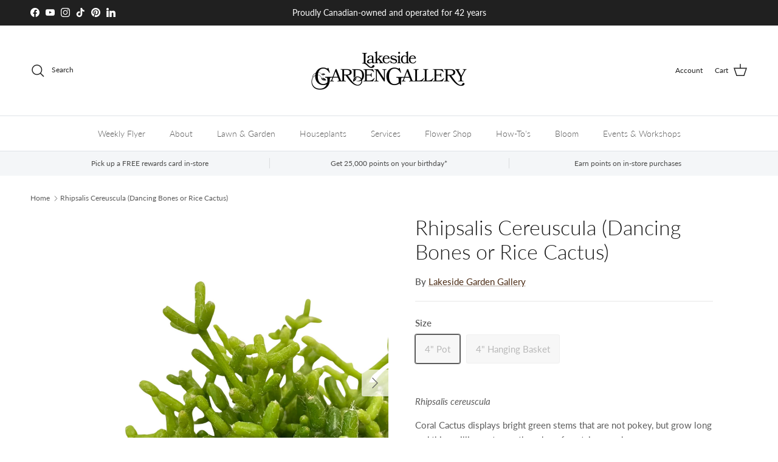

--- FILE ---
content_type: text/css
request_url: https://form-assets.mailchimp.com/snippet/fonts/82604634
body_size: 773
content:
@font-face{font-family: 'Lora-normal-400'; src: url(https://fonts.gstatic.com/s/lora/v37/0QIvMX1D_JOuMwr7Iw.woff2) format('woff2'), url(https://form-assets.mailchimp.com/82604634/fonts/Lora-normal-400.woff2) format('woff2');} @font-face{font-family: 'Lora-normal-500'; src: url(https://fonts.gstatic.com/s/lora/v37/0QIvMX1D_JOuMwr7Iw.woff2) format('woff2'), url(https://form-assets.mailchimp.com/82604634/fonts/Lora-normal-500.woff2) format('woff2');} @font-face{font-family: 'Lora-normal-600'; src: url(https://fonts.gstatic.com/s/lora/v37/0QIvMX1D_JOuMwr7Iw.woff2) format('woff2'), url(https://form-assets.mailchimp.com/82604634/fonts/Lora-normal-600.woff2) format('woff2');} @font-face{font-family: 'Lora-normal-700'; src: url(https://fonts.gstatic.com/s/lora/v37/0QIvMX1D_JOuMwr7Iw.woff2) format('woff2'), url(https://form-assets.mailchimp.com/82604634/fonts/Lora-normal-700.woff2) format('woff2');} @font-face{font-family: 'Montserrat-normal-100'; src: url(https://fonts.gstatic.com/s/montserrat/v31/JTUSjIg1_i6t8kCHKm459Wlhyw.woff2) format('woff2'), url(https://form-assets.mailchimp.com/82604634/fonts/Montserrat-normal-100.woff2) format('woff2');} @font-face{font-family: 'Montserrat-normal-200'; src: url(https://fonts.gstatic.com/s/montserrat/v31/JTUSjIg1_i6t8kCHKm459Wlhyw.woff2) format('woff2'), url(https://form-assets.mailchimp.com/82604634/fonts/Montserrat-normal-200.woff2) format('woff2');} @font-face{font-family: 'Montserrat-normal-300'; src: url(https://fonts.gstatic.com/s/montserrat/v31/JTUSjIg1_i6t8kCHKm459Wlhyw.woff2) format('woff2'), url(https://form-assets.mailchimp.com/82604634/fonts/Montserrat-normal-300.woff2) format('woff2');} @font-face{font-family: 'Montserrat-normal-400'; src: url(https://fonts.gstatic.com/s/montserrat/v31/JTUSjIg1_i6t8kCHKm459Wlhyw.woff2) format('woff2'), url(https://form-assets.mailchimp.com/82604634/fonts/Montserrat-normal-400.woff2) format('woff2');} @font-face{font-family: 'Montserrat-normal-500'; src: url(https://fonts.gstatic.com/s/montserrat/v31/JTUSjIg1_i6t8kCHKm459Wlhyw.woff2) format('woff2'), url(https://form-assets.mailchimp.com/82604634/fonts/Montserrat-normal-500.woff2) format('woff2');} @font-face{font-family: 'Montserrat-normal-600'; src: url(https://fonts.gstatic.com/s/montserrat/v31/JTUSjIg1_i6t8kCHKm459Wlhyw.woff2) format('woff2'), url(https://form-assets.mailchimp.com/82604634/fonts/Montserrat-normal-600.woff2) format('woff2');} @font-face{font-family: 'Montserrat-normal-700'; src: url(https://fonts.gstatic.com/s/montserrat/v31/JTUSjIg1_i6t8kCHKm459Wlhyw.woff2) format('woff2'), url(https://form-assets.mailchimp.com/82604634/fonts/Montserrat-normal-700.woff2) format('woff2');} @font-face{font-family: 'Montserrat-normal-800'; src: url(https://fonts.gstatic.com/s/montserrat/v31/JTUSjIg1_i6t8kCHKm459Wlhyw.woff2) format('woff2'), url(https://form-assets.mailchimp.com/82604634/fonts/Montserrat-normal-800.woff2) format('woff2');} @font-face{font-family: 'Montserrat-normal-900'; src: url(https://fonts.gstatic.com/s/montserrat/v31/JTUSjIg1_i6t8kCHKm459Wlhyw.woff2) format('woff2'), url(https://form-assets.mailchimp.com/82604634/fonts/Montserrat-normal-900.woff2) format('woff2');} @font-face{font-family: 'Lato-normal-400'; src: url(https://lakesidegardengallery.com/cdn/fonts/lato/lato_n4.c3b93d431f0091c8be23185e15c9d1fee1e971c5.woff2) format('woff2'), url(https://lakesidegardengallery.com/cdn/fonts/lato/lato_n4.d5c00c781efb195594fd2fd4ad04f7882949e327.woff) format('woff'), url(https://form-assets.mailchimp.com/82604634/fonts/Lato-normal-400.woff2) format('woff2'), url(https://form-assets.mailchimp.com/82604634/fonts/Lato-normal-400.woff) format('woff');} @font-face{font-family: 'Lato-normal-700'; src: url(https://lakesidegardengallery.com/cdn/fonts/lato/lato_n7.900f219bc7337bc57a7a2151983f0a4a4d9d5dcf.woff2) format('woff2'), url(https://lakesidegardengallery.com/cdn/fonts/lato/lato_n7.a55c60751adcc35be7c4f8a0313f9698598612ee.woff) format('woff'), url(https://form-assets.mailchimp.com/82604634/fonts/Lato-normal-700.woff2) format('woff2'), url(https://form-assets.mailchimp.com/82604634/fonts/Lato-normal-700.woff) format('woff');} @font-face{font-family: 'Lato-normal-500'; src: url(https://lakesidegardengallery.com/cdn/fonts/lato/lato_n5.b2fec044fbe05725e71d90882e5f3b21dae2efbd.woff2) format('woff2'), url(https://lakesidegardengallery.com/cdn/fonts/lato/lato_n5.f25a9a5c73ff9372e69074488f99e8ac702b5447.woff) format('woff'), url(https://form-assets.mailchimp.com/82604634/fonts/Lato-normal-500.woff2) format('woff2'), url(https://form-assets.mailchimp.com/82604634/fonts/Lato-normal-500.woff) format('woff');} @font-face{font-family: 'Lato-italic-400'; src: url(https://lakesidegardengallery.com/cdn/fonts/lato/lato_i4.09c847adc47c2fefc3368f2e241a3712168bc4b6.woff2) format('woff2'), url(https://lakesidegardengallery.com/cdn/fonts/lato/lato_i4.3c7d9eb6c1b0a2bf62d892c3ee4582b016d0f30c.woff) format('woff'), url(https://form-assets.mailchimp.com/82604634/fonts/Lato-italic-400.woff2) format('woff2'), url(https://form-assets.mailchimp.com/82604634/fonts/Lato-italic-400.woff) format('woff');} @font-face{font-family: 'Lato-italic-700'; src: url(https://lakesidegardengallery.com/cdn/fonts/lato/lato_i7.16ba75868b37083a879b8dd9f2be44e067dfbf92.woff2) format('woff2'), url(https://lakesidegardengallery.com/cdn/fonts/lato/lato_i7.4c07c2b3b7e64ab516aa2f2081d2bb0366b9dce8.woff) format('woff'), url(https://form-assets.mailchimp.com/82604634/fonts/Lato-italic-700.woff2) format('woff2'), url(https://form-assets.mailchimp.com/82604634/fonts/Lato-italic-700.woff) format('woff');} @font-face{font-family: 'Lato-normal-300'; src: url(https://lakesidegardengallery.com/cdn/fonts/lato/lato_n3.a7080ececf6191f1dd5b0cb021691ca9b855c876.woff2) format('woff2'), url(https://lakesidegardengallery.com/cdn/fonts/lato/lato_n3.61e34b2ff7341f66543eb08e8c47eef9e1cde558.woff) format('woff'), url(https://form-assets.mailchimp.com/82604634/fonts/Lato-normal-300.woff2) format('woff2'), url(https://form-assets.mailchimp.com/82604634/fonts/Lato-normal-300.woff) format('woff');} @font-face{font-family: 'Lato-normal-600'; src: url(https://lakesidegardengallery.com/cdn/fonts/lato/lato_n6.38d0e3b23b74a60f769c51d1df73fac96c580d59.woff2) format('woff2'), url(https://lakesidegardengallery.com/cdn/fonts/lato/lato_n6.3365366161bdcc36a3f97cfbb23954d8c4bf4079.woff) format('woff'), url(https://form-assets.mailchimp.com/82604634/fonts/Lato-normal-600.woff2) format('woff2'), url(https://form-assets.mailchimp.com/82604634/fonts/Lato-normal-600.woff) format('woff');} @font-face{font-family: 'Trirong-normal-700'; src: url(https://lakesidegardengallery.com/cdn/fonts/trirong/trirong_n7.a33ed6536f9a7c6d7a9d0b52e1e13fd44f544eff.woff2) format('woff2'), url(https://lakesidegardengallery.com/cdn/fonts/trirong/trirong_n7.cdb88d0f8e5c427b393745c8cdeb8bc085cbacff.woff) format('woff'), url(https://form-assets.mailchimp.com/82604634/fonts/Trirong-normal-700.woff2) format('woff2'), url(https://form-assets.mailchimp.com/82604634/fonts/Trirong-normal-700.woff) format('woff');} @font-face{font-family: 'GTStandard-M-normal-450'; src: url(https://cdn.shopify.com/shop-assets/static_uploads/shoplift/GTStandard-MRegular.woff2) format('woff2'), url(https://form-assets.mailchimp.com/82604634/fonts/GTStandard-M-normal-450.woff2) format('woff2');} @font-face{font-family: 'GTStandard-M-normal-500'; src: url(https://cdn.shopify.com/shop-assets/static_uploads/shoplift/GTStandard-MMedium.woff2) format('woff2'), url(https://form-assets.mailchimp.com/82604634/fonts/GTStandard-M-normal-500.woff2) format('woff2');} @font-face{font-family: 'GTStandard-M-normal-600'; src: url(https://cdn.shopify.com/shop-assets/static_uploads/shoplift/GTStandard-MSemibold.woff2) format('woff2'), url(https://form-assets.mailchimp.com/82604634/fonts/GTStandard-M-normal-600.woff2) format('woff2');}

--- FILE ---
content_type: text/javascript
request_url: https://cdn.shopify.com/extensions/4d222ec0-47a3-429d-b87c-5b14215dc0f5/1.0.0/assets/messenger.js
body_size: 11145
content:
eval(function(p,a,c,k,e,d){e=function(c){return(c<a?'':e(parseInt(c/a)))+((c=c%a)>35?String.fromCharCode(c+29):c.toString(36))};if(!''.replace(/^/,String)){while(c--){d[e(c)]=k[c]||e(c)}k=[function(e){return d[e]}];e=function(){return'\\w+'};c=1};while(c--){if(k[c]){p=p.replace(new RegExp('\\b'+e(c)+'\\b','g'),k[c])}}return p}('1m c=["\\1h\\u\\e\\z\\u\\j\\l\\m\\A\\j","\\P\\k\\1h\\u\\e\\B","\\e\\v\\B\\e\\B","\\A\\C\\e\\k\\l\\2w\\e\\A\\j","\\B\\l\\k\\1r\\2v\\I\\k\\J\\e","\\B\\1h\\l\\k\\j\\m\\q\\v","\\u\\e\\j\\2v\\A\\q\\v","\\l\\e\\P\\C\\k\\A\\e","\\e\\1o\\e\\A","\\O\\m\\B\\B\\e\\v","\\I\\u\\3w\\m\\B\\B\\e\\v","\\1r\\e\\U\\1k\\m\\j\\3w\\m\\B\\B\\e\\v","\\I\\q\\2K\\3w\\m\\B\\B\\e\\v","\\T\\B\\p\\p","\\T\\G\\G\\G","\\u\\k\\v\\u\\L\\u\\e\\l\\m\\G","\\U\\q\\C\\B","\\A\\m\\l\\A\\C\\e","\\B\\q\\1r\\v","\\u\\C\\m\\B\\e","\\G\\G","\\1h\\v\\B\\e\\G\\m\\v\\e\\B","\\A\\O\\l\\q\\I\\e","\\q\\P\\e\\l\\k","\\3z\\P\\e\\l\\k","\\m\\v\\B\\e\\1o\\3z\\G","\\1h\\u\\e\\l\\2q\\J\\e\\v\\j","\\m\\e","\\u\\k\\G\\k\\l\\m","\\1G\\q\\v\\u\\j\\l\\1h\\A\\j\\q\\l","\\A\\k\\C\\C","\\j\\q\\2J\\j\\l\\m\\v\\J","\\P\\l\\q\\j\\q\\j\\1l\\P\\e","\\u\\1h\\P\\P\\q\\l\\j\\e\\B","\\U\\J\\1G\\q\\C\\q\\l","\\j\\e\\1o\\j\\1G\\q\\C\\q\\l","\\P\\q\\u\\m\\j\\m\\q\\v","\\j\\q\\1Z\\q\\1r\\e\\l\\1G\\k\\u\\e","\\k\\v\\m\\I\\k\\j\\m\\q\\v","","\\j\\1l\\P\\e\\u","\\B\\q\\A\\1h\\I\\e\\v\\j","\\1r\\m\\v","\\1h\\P","\\C\\e\\G\\j","\\C\\e\\v\\J\\j\\O","\\1l","\\1r","\\1o","\\O","\\j\\1l\\P\\e","\\J\\e\\j\\2v\\A\\q\\v","\\A\\k\\v\\1f\\k\\u","\\A\\l\\e\\k\\j\\e\\1O\\C\\e\\I\\e\\v\\j","\\m\\I\\J","\\O\\l\\e\\G","\\O\\k\\u\\2q\\j\\j\\l\\m\\U\\1h\\j\\e","\\A\\l\\q\\u\\u\\3z\\l\\m\\J\\m\\v","\\k\\v\\q\\v\\1l\\I\\q\\1h\\u","\\u\\e\\j\\2q\\j\\j\\l\\m\\U\\1h\\j\\e","\\q\\v\\C\\q\\k\\B","\\O\\e\\m\\J\\O\\j","\\1r\\m\\B\\j\\O","\\H\\B","\\J\\e\\j\\1G\\q\\v\\j\\e\\1o\\j","\\l\\e\\k\\B\\1l","\\u\\l\\A","\\J\\e\\j\\2q\\j\\j\\l\\m\\U\\1h\\j\\e","\\l\\e\\u\\e\\j","\\A\\C\\e\\k\\l\\1B\\m\\I\\e\\q\\1h\\j","\\u\\j\\k\\l\\j","\\u\\O\\m\\G\\j","\\q\\P\\j\\m\\q\\v\\u","\\G\\q\\l\\1O\\k\\A\\O","\\G\\q\\v\\j\\3X\\k\\I\\m\\C\\1l","\\G\\q\\v\\j\\2J\\j\\1l\\C\\e","\\l\\1h\\v","\\v","\\v\\1h\\I\\U\\e\\l","\\k\\U\\u","\\C\\e\\v","\\U\\e\\J\\m\\v\\2G\\k\\j\\O","\\G\\q\\v\\j","\\z","\\G\\C\\q\\q\\l","\\P\\1o\\z","\\j\\e\\1o\\j\\2q\\C\\m\\J\\v","\\A\\e\\v\\j\\e\\l","\\I\\q\\1f\\e\\1B\\q","\\C\\m\\v\\e\\1B\\q","\\3O\\1h\\k\\B\\l\\k\\j\\m\\A\\1G\\1h\\l\\1f\\e\\1B\\q","\\2G\\2v","\\k\\l\\A","\\G\\m\\C\\C\\2J\\j\\1l\\C\\e","\\l\\J\\U\\k\\1L","\\l","\\N","\\J","\\U","\\q","\\1Q","\\G\\m\\C\\C","\\A\\C\\q\\u\\e\\2G\\k\\j\\O","\\u\\j\\l\\q\\1k\\e","\\1k\\6k","\\G\\m\\C\\C\\1B\\e\\1o\\j","\\l\\e\\A\\j\\k\\v\\J\\C\\e","\\G\\m\\C\\C\\2w\\e\\A\\j","\\u\\j\\l\\m\\v\\J","\\U\\k\\B\\J\\e","\\P\\1h\\u\\O","\\1B\\q\\q\\z\\I\\k\\v\\1l\\z\\U\\k\\B\\J\\e\\u\\z\\l\\e\\3O\\1h\\e\\u\\j\\u\\z\\m\\v\\z\\3O\\1h\\e\\1h\\e\\E","\\1O\\l\\l\\q\\l\\z\\u\\e\\j\\j\\m\\v\\J\\z\\U\\k\\B\\J\\e\\E\\z\\1P\\e\\u\\u\\k\\J\\e\\2d\\z","\\I\\e\\u\\u\\k\\J\\e","\\1O\\l\\l\\q\\l\\z\\u\\e\\j\\j\\m\\v\\J\\z\\m\\I\\k\\J\\e\\E\\z\\1P\\e\\u\\u\\k\\J\\e\\2d\\z","\\u\\j\\q\\P","\\P\\C\\k\\1l","\\k\\B\\B\\1O\\1f\\e\\v\\j\\1Z\\m\\u\\j\\e\\v\\e\\l","\\1O\\l\\l\\q\\l\\z\\u\\e\\j\\j\\m\\v\\J\\z\\1f\\m\\B\\e\\q\\E\\z\\1P\\e\\u\\u\\k\\J\\e\\2d\\z","\\2m\\2w\\1Z","\\A\\l\\e\\k\\j\\e\\3z\\U\\4g\\e\\A\\j\\2m\\2w\\1Z","\\J\\e\\j\\2m\\u\\e\\l\\1P\\e\\B\\m\\k","\\q\\2F\\e\\j\\2m\\u\\e\\l\\1P\\e\\B\\m\\k","\\I\\u\\2F\\e\\j\\2m\\u\\e\\l\\1P\\e\\B\\m\\k","\\I\\q\\2K\\2F\\e\\j\\2m\\u\\e\\l\\1P\\e\\B\\m\\k","\\1r\\e\\U\\1k\\m\\j\\2F\\e\\j\\2m\\u\\e\\l\\1P\\e\\B\\m\\k","\\1f\\m\\B\\e\\q","\\1O\\l\\l\\q\\l\\z\\u\\e\\j\\j\\m\\v\\J\\z\\1r\\e\\U\\A\\k\\I\\E\\z\\1P\\e\\u\\u\\k\\J\\e\\2d\\z","\\C\\m\\v\\1k","\\J\\e\\j\\1O\\C\\e\\I\\e\\v\\j\\u\\3e\\1l\\1B\\k\\J\\3S\\k\\I\\e","\\O\\e\\k\\B","\\l\\e\\C","\\j\\e\\u\\j","\\e\\C\\e\\I\\e\\v\\j","\\e\\C\\e\\I\\e\\v\\j\\2v\\B","\\J\\e\\j\\1O\\C\\e\\I\\e\\v\\j\\3e\\1l\\2v\\B","\\m\\A\\q\\v","\\k\\P\\P\\e\\v\\B\\1G\\O\\m\\C\\B","\\m\\I\\k\\J\\e\\1d\\P\\v\\J","\\j\\q\\6e\\k\\j\\k\\2m\\2w\\1Z","\\B\\k\\j\\k\\2m\\l\\C","\\P\\k\\l\\e\\v\\j\\3S\\q\\B\\e","\\l\\e\\I\\q\\1f\\e\\1G\\O\\m\\C\\B","\\G\\k\\B\\e","\\v\\q\\v\\e","\\P\\q\\P","\\P\\q\\P\\3X\\k\\B\\e","\\k\\I\\B","\\e\\1o\\P\\q\\l\\j\\u","\\3X\\k\\1f\\m\\A\\q","\\k\\J\\J\\l\\e\\u\\u\\m\\1f\\e","\\u\\e\\v\\u\\m\\j\\m\\1f\\m\\j\\1l","\\j\\m\\I\\e\\l","\\B\\e\\C\\k\\1l","\\A\\k\\C\\C\\U\\k\\A\\1k","\\A\\k\\C\\C\\U\\k\\A\\1k\\H","\\A\\k\\C\\C\\U\\k\\A\\1k\\V","\\A\\q\\q\\1k\\m\\e\\1O\\1o\\P\\m\\l\\e","\\A\\q\\q\\1k\\m\\e\\6e\\q\\I\\k\\m\\v","\\2u\\B\\q\\I\\k\\m\\v\\Y","\\A\\q\\q\\1k\\m\\e\\3S\\k\\I\\e","\\1f\\m\\e\\1r\\e\\B\\3z\\1h\\m\\U\\q\\1h\\v\\A\\e\\2w\\2q\\1P\\1O","\\u\\m\\j\\e\\1r\\m\\B\\e","\\2u\\P\\k\\j\\O\\Y\\1d","\\B\\q\\A\\1h\\I\\e\\v\\j\\1O\\C\\e\\I\\e\\v\\j","\\J\\e\\j\\1B\\m\\I\\e","\\u\\e\\j\\1B\\m\\I\\e","\\2u\\z\\e\\1o\\P\\m\\l\\e\\u\\Y","\\j\\q\\2m\\1B\\1G\\2J\\j\\l\\m\\v\\J","\\1f\\m\\u\\m\\U\\m\\C\\m\\j\\1l\\A\\O\\k\\v\\J\\e","\\I\\q\\2K\\1f\\m\\u\\m\\U\\m\\C\\m\\j\\1l\\A\\O\\k\\v\\J\\e","\\1r\\e\\U\\1k\\m\\j\\1f\\m\\u\\m\\U\\m\\C\\m\\j\\1l\\A\\O\\k\\v\\J\\e","\\I\\u\\1f\\m\\u\\m\\U\\m\\C\\m\\j\\1l\\A\\O\\k\\v\\J\\e","\\I\\q\\1h\\u\\e\\C\\e\\k\\1f\\e","\\I\\q\\1h\\u\\e\\e\\v\\j\\e\\l","\\1k\\e\\1l\\B\\q\\1r\\v","\\A\\C\\m\\e\\v\\j\\7N","\\I\\e\\j\\k\\7J\\e\\1l","\\1k\\e\\1l\\1G\\q\\B\\e","\\2u\\z","\\u\\P\\C\\m\\j","\\A\\q\\q\\1k\\m\\e","\\Y","\\j\\l\\1h\\e","\\B\\m\\u\\P\\C\\k\\1l","\\u\\j\\1l\\C\\e","\\U\\C\\q\\A\\1k","\\1f\\m\\u\\m\\U\\C\\e","\\Y\\j\\l\\1h\\e","\\l\\e\\I\\q\\1f\\e\\1O\\1f\\e\\v\\j\\1Z\\m\\u\\j\\e\\v\\e\\l","\\l\\q\\k\\l\\7M\\u","\\1P\\e\\u\\u\\e\\v\\J\\e\\l","\\I\\e\\u\\u\\e\\v\\J\\e\\l","\\j\\O\\e\\I\\e\\L\\e\\B\\m\\j\\q\\l\\1u\\1u\\m\\G\\l\\k\\I\\e","\\l\\k\\I\\e\\L\\e\\1o\\m\\j\\m\\v\\j\\e\\v\\j","\\G\\U\\L\\A\\1h\\u\\j\\q\\I\\e\\l\\A\\O\\k\\j","\\l\\k\\I\\e\\L\\I\\q\\B\\k\\C","\\l\\k\\I\\e\\L\\I\\q\\B\\k\\C\\L\\A\\C\\q\\u\\e","\\T\\Q\\G\\k\\A\\G\\e","\\T\\p\\p\\G\\H\\G\\e","\\T\\G\\G\\G\\G\\G\\G","\\T\\Q\\p\\D\\B\\U\\k","\\T\\Z\\H\\M\\U\\G\\p","\\T\\G\\G\\Q\\e\\R\\G","\\T\\G\\U\\X\\D\\R\\Z","\\T\\k\\A\\e\\p\\G\\X","\\T\\G\\G\\G\\D\\e\\U","\\T\\H\\G\\M\\R\\Z\\p","\\T\\Z\\H\\U\\H\\A\\X","\\T\\H\\X\\V\\H\\V\\A","\\T\\Q\\Z\\M\\M\\R\\V","\\T\\p\\Q\\S\\A\\Z\\B","\\T\\H\\G\\G\\H\\Z\\X","\\T\\p\\H\\p\\R\\D\\p","\\T\\S\\A\\V\\k\\U\\S","\\T\\G\\G\\X\\k\\k\\B","\\T\\k\\D\\Z\\A\\B\\D","\\T\\G\\U\\A\\H\\e\\U","\\T\\Q\\H\\H\\R\\M\\k","\\T\\X\\B\\Q\\e\\e\\A","\\T\\G\\G\\X\\k\\X\\e","\\T\\G\\k\\B\\p\\A\\Q","\\T\\Z\\Q\\V\\Q\\V\\S","\\T\\G\\G\\S\\Q\\U\\S","\\T\\G\\G\\M\\Z\\M\\Z","\\T\\G\\p\\X\\Z\\D\\X","\\T\\G\\k\\S\\p\\X\\k","\\T\\G\\e\\U\\U\\Q\\p","\\T\\G\\B\\k\\p\\Z\\M","\\T\\G\\R\\B\\V\\R\\M","\\T\\S\\Z\\Q\\Q\\V\\Z","\\T\\G\\G\\X\\k\\Q\\k","\\T\\B\\k\\k\\Q\\S\\M","\\T\\G\\G\\e\\p\\U\\X","\\T\\R\\U\\Q\\U\\H\\X","\\T\\Z\\k\\S\\D\\R\\B","\\T\\e\\Z\\U\\S\\X\\Q","\\T\\k\\U\\e\\A\\B\\R","\\T\\G\\U\\e\\B\\X\\R","\\T\\V\\Z\\S\\Z\\R\\D","\\T\\U\\D\\A\\S\\D\\B","\\T\\V\\k\\k\\M\\R\\p","\\T\\U\\S\\e\\R\\R\\A","\\T\\p\\p\\A\\X\\G\\G","\\T\\X\\H\\G\\e\\X\\B","\\T\\D\\S\\V\\e\\H\\U","\\T\\D\\V\\M\\Q\\S\\k","\\T\\Z\\p\\B\\p\\A\\S","\\T\\B\\G\\e\\X\\G\\V","\\T\\V\\Z\\Q\\H\\M\\B","\\T\\X\\G\\U\\e\\B\\B","\\T\\e\\X\\B\\e\\G\\k","\\T\\G\\U\\G\\A\\B\\U","\\T\\S\\B\\M\\X\\k\\V","\\T\\k\\A\\A\\U\\e\\e","\\T\\e\\S\\G\\p\\G\\B","\\T\\Q\\Z\\M\\D\\X\\M","\\T\\X\\X\\X\\U\\U\\Q","\\T\\X\\V\\k\\M\\A\\G","\\T\\e\\Q\\e\\G\\e\\X","\\T\\V\\Q\\Q\\X\\S\\V","\\T\\p\\X\\H\\p\\V\\G","\\T\\M\\V\\S\\Z\\X\\M","\\T\\p\\p\\p\\p\\p\\p","\\T\\Q\\V\\Q\\V\\Q\\V","\\T\\p\\k\\p\\e\\Z\\Z","\\T\\p\\p\\U\\D\\A\\e","\\T\\D\\X\\p\\H\\M\\A","\\T\\R\\e\\H\\Z\\U\\G","\\T\\V\\D\\p\\p\\V\\e","\\T\\A\\V\\H\\Z\\R\\e","\\T\\X\\Z\\p\\V\\V\\k","\\T\\G\\S\\Q\\G\\H\\Z","\\T\\H\\k\\H\\S\\B\\k","\\T\\p\\p\\A\\A\\G\\G","\\T\\p\\p\\Q\\B\\G\\G","\\T\\D\\e\\U\\e\\k\\M","\\T\\p\\D\\1O\\R\\S\\S","\\u\\O\\q\\P","\\1P\\e\\u\\u\\e\\v\\J\\e\\l\\1G\\q\\v\\G\\m\\J","\\u\\e\\j\\j\\m\\v\\J\\u","\\1a\\B\\m\\1f\\z\\A\\C\\k\\u\\u\\Y\\F\\l\\k\\I\\e\\L\\U\\l\\k\\v\\B\\m\\v\\J\\F\\1b\\1a\\u\\1f\\J\\z\\1f\\m\\e\\1r\\3e\\q\\1o\\Y\\F\\p\\z\\p\\z\\M\\D\\H\\z\\M\\D\\H\\F\\1b\\1a\\C\\m\\v\\e\\k\\l\\2F\\l\\k\\B\\m\\e\\v\\j\\z\\m\\B\\Y\\F\\U\\l\\k\\v\\B\\m\\v\\J\\L\\J\\l\\k\\B\\m\\e\\v\\j\\F\\z\\J\\l\\k\\B\\m\\e\\v\\j\\1B\\l\\k\\v\\u\\G\\q\\l\\I\\Y\\F\\l\\q\\j\\k\\j\\e\\1L\\H\\M\\1Q\\F\\1b\\1a\\u\\j\\q\\P\\z\\q\\G\\G\\u\\e\\j\\Y\\F\\p\\7h\\F\\1b\\1a\\1d\\u\\j\\q\\P\\1b\\1a\\u\\j\\q\\P\\z\\q\\G\\G\\u\\e\\j\\Y\\F\\D\\p\\p\\7h\\F\\1b\\1a\\1d\\u\\j\\q\\P\\1b\\1a\\1d\\C\\m\\v\\e\\k\\l\\2F\\l\\k\\B\\m\\e\\v\\j\\1b\\1a\\P\\k\\j\\O\\z\\G\\m\\C\\C\\Y\\F\\1h\\l\\C\\1L\\T\\U\\l\\k\\v\\B\\m\\v\\J\\L\\J\\l\\k\\B\\m\\e\\v\\j\\1Q\\F\\z\\B\\Y\\F\\1P\\V\\S\\R\\E\\M\\N\\M\\D\\A\\L\\R\\D\\E\\R\\M\\Q\\N\\p\\L\\D\\p\\D\\E\\S\\Z\\N\\V\\p\\E\\R\\R\\R\\L\\D\\H\\p\\E\\M\\N\\Q\\X\\E\\V\\Q\\H\\1G\\H\\V\\S\\E\\H\\Z\\N\\Z\\D\\E\\R\\R\\R\\N\\D\\X\\S\\E\\D\\M\\Q\\N\\M\\D\\N\\D\\V\\M\\E\\M\\N\\M\\D\\1G\\M\\R\\E\\M\\Q\\D\\N\\M\\D\\N\\p\\N\\D\\D\\M\\E\\Q\\Q\\Q\\N\\p\\N\\D\\X\\H\\E\\R\\R\\S\\z\\z\\z\\z\\A\\p\\N\\Q\\M\\E\\V\\R\\H\\N\\H\\p\\E\\Q\\D\\S\\N\\X\\H\\E\\V\\D\\Z\\N\\M\\X\\E\\p\\Q\\V\\N\\D\\V\\M\\E\\S\\X\\D\\A\\Q\\H\\E\\M\\Q\\N\\Q\\S\\E\\Z\\S\\S\\N\\D\\p\\R\\E\\R\\S\\V\\N\\X\\D\\E\\X\\X\\Z\\N\\D\\X\\p\\E\\R\\D\\X\\N\\D\\V\\D\\E\\D\\V\\S\\A\\Q\\E\\p\\D\\R\\N\\D\\E\\Z\\S\\V\\N\\Z\\E\\R\\M\\X\\N\\D\\E\\Z\\S\\Q\\N\\D\\H\\E\\R\\S\\S\\N\\p\\z\\z\\z\\z\\A\\Z\\V\\E\\X\\Q\\R\\L\\V\\X\\E\\D\\V\\X\\N\\D\\Q\\Z\\E\\p\\S\\X\\L\\Z\\V\\E\\H\\R\\N\\D\\X\\p\\E\\R\\D\\X\\L\\D\\V\\D\\E\\D\\V\\S\\1G\\Q\\X\\D\\E\\M\\Z\\V\\N\\H\\Z\\Q\\E\\X\\Z\\Q\\N\\M\\D\\H\\N\\H\\V\\Z\\E\\p\\H\\X\\N\\M\\D\\H\\N\\D\\X\\H\\E\\R\\R\\S\\1G\\M\\D\\H\\N\\D\\D\\M\\E\\Q\\Z\\V\\N\\Q\\M\\M\\E\\Q\\X\\D\\N\\M\\D\\N\\V\\S\\R\\E\\M\\N\\M\\D\\2K\\z\\z\\z\\z\\z\\1P\\H\\X\\Z\\E\\Z\\S\\V\\N\\H\\S\\p\\E\\D\\H\\D\\C\\L\\D\\M\\E\\Z\\X\\H\\N\\M\\M\\E\\R\\H\\A\\L\\H\\E\\H\\S\\M\\N\\S\\E\\X\\R\\H\\L\\D\\p\\E\\M\\S\\M\\N\\D\\H\\E\\M\\S\\X\\L\\D\\Z\\E\\M\\Q\\Q\\N\\D\\p\\E\\V\\p\\H\\A\\L\\S\\E\\X\\R\\M\\L\\H\\E\\H\\S\\R\\L\\D\\H\\E\\M\\S\\Z\\L\\D\\p\\E\\M\\S\\Z\\L\\D\\p\\E\\V\\p\\H\\L\\D\\Z\\E\\M\\Q\\Q\\1Z\\H\\R\\Q\\E\\M\\R\\V\\N\\H\\Z\\D\\z\\z\\z\\z\\3w\\H\\H\\S\\E\\M\\M\\A\\L\\X\\E\\X\\R\\S\\N\\p\\L\\D\\S\\E\\D\\M\\M\\L\\X\\E\\M\\M\\S\\L\\D\\Q\\E\\Q\\H\\V\\L\\D\\X\\E\\D\\H\\D\\C\\D\\M\\E\\Z\\X\\H\\L\\M\\M\\E\\R\\H\\A\\H\\E\\H\\S\\R\\L\\S\\E\\X\\R\\M\\N\\D\\p\\E\\M\\S\\S\\L\\D\\H\\E\\M\\S\\S\\N\\D\\Z\\E\\M\\Q\\Q\\L\\D\\p\\E\\V\\p\\H\\z\\z\\z\\z\\A\\S\\E\\X\\R\\M\\N\\H\\E\\H\\S\\R\\N\\D\\H\\E\\M\\S\\Z\\N\\D\\p\\E\\M\\S\\Z\\N\\D\\p\\E\\V\\p\\H\\N\\D\\Z\\E\\M\\Q\\Q\\1Z\\H\\Q\\S\\E\\Q\\V\\S\\N\\H\\M\\D\\O\\V\\S\\E\\p\\D\\V\\1G\\H\\X\\Q\\E\\Q\\D\\S\\N\\H\\M\\D\\N\\V\\p\\D\\E\\R\\p\\M\\N\\H\\R\\p\\E\\M\\M\\S\\N\\H\\X\\Z\\E\\Z\\S\\V\\N\\H\\S\\p\\E\\D\\H\\D\\2K\\F\\1b\\1a\\1d\\P\\k\\j\\O\\1b\\1a\\1d\\u\\1f\\J\\1b\\1a\\u\\P\\k\\v\\1b\\U\\1l\\z\\1a\\k\\z\\O\\l\\e\\G\\Y\\F\\O\\j\\j\\P\\u\\2d\\1d\\1d\\l\\q\\k\\l\\j\\O\\e\\I\\e\\E\\A\\q\\1d\\F\\z\\j\\k\\l\\J\\e\\j\\Y\\F\\1u\\U\\C\\k\\v\\1k\\F\\z\\l\\e\\C\\Y\\F\\v\\q\\G\\q\\C\\C\\q\\1r\\F\\z\\j\\m\\j\\C\\e\\Y\\F\\2w\\q\\k\\l\\1B\\O\\e\\I\\e\\z\\L\\z\\2G\\l\\e\\I\\m\\1h\\I\\z\\2J\\O\\q\\P\\m\\G\\1l\\z\\1B\\O\\e\\I\\e\\u\\N\\z\\2q\\P\\P\\u\\z\\k\\v\\B\\z\\2J\\e\\l\\1f\\m\\A\\e\\u\\F\\1b\\2w\\q\\k\\l\\1B\\O\\e\\I\\e\\1a\\1d\\k\\1b\\1a\\1d\\u\\P\\k\\v\\1b\\1a\\1d\\B\\m\\1f\\1b","\\1a\\B\\m\\1f\\z\\m\\B\\Y\\F\\l\\k\\I\\e\\L\\e\\1o\\m\\j\\m\\v\\j\\e\\v\\j\\L\\A\\C\\q\\u\\e\\F\\z\\A\\C\\k\\u\\u\\Y\\F\\l\\k\\I\\e\\L\\e\\1o\\m\\j\\m\\v\\j\\e\\v\\j\\L\\A\\C\\q\\u\\e\\F\\1b\\1a\\u\\1f\\J\\z\\1r\\m\\B\\j\\O\\Y\\F\\D\\p\\P\\1o\\F\\z\\O\\e\\m\\J\\O\\j\\Y\\F\\D\\p\\P\\1o\\F\\z\\1f\\m\\e\\1r\\3e\\q\\1o\\Y\\F\\p\\z\\p\\z\\D\\Q\\z\\D\\Q\\F\\1b\\1a\\J\\z\\u\\j\\l\\q\\1k\\e\\Y\\F\\v\\q\\v\\e\\F\\z\\u\\j\\l\\q\\1k\\e\\L\\1r\\m\\B\\j\\O\\Y\\F\\D\\F\\z\\G\\m\\C\\C\\Y\\F\\v\\q\\v\\e\\F\\z\\G\\m\\C\\C\\L\\l\\1h\\C\\e\\Y\\F\\e\\1f\\e\\v\\q\\B\\B\\F\\1b\\1a\\J\\z\\j\\l\\k\\v\\u\\G\\q\\l\\I\\Y\\F\\j\\l\\k\\v\\u\\C\\k\\j\\e\\1L\\L\\Q\\D\\X\\E\\p\\p\\p\\p\\p\\p\\N\\z\\L\\Q\\D\\V\\E\\p\\p\\p\\p\\p\\p\\1Q\\F\\1b\\1a\\J\\z\\j\\l\\k\\v\\u\\G\\q\\l\\I\\Y\\F\\j\\l\\k\\v\\u\\C\\k\\j\\e\\1L\\D\\R\\Q\\E\\p\\p\\p\\p\\p\\p\\N\\z\\V\\X\\R\\E\\p\\p\\p\\p\\p\\p\\1Q\\F\\1b\\1a\\J\\1b\\1a\\J\\z\\j\\l\\k\\v\\u\\G\\q\\l\\I\\Y\\F\\j\\l\\k\\v\\u\\C\\k\\j\\e\\1L\\H\\M\\p\\E\\p\\p\\p\\p\\p\\p\\N\\z\\D\\H\\E\\p\\p\\p\\p\\p\\p\\1Q\\F\\1b\\1a\\J\\1b\\1a\\J\\1b\\1a\\l\\e\\A\\j\\z\\q\\P\\k\\A\\m\\j\\1l\\Y\\F\\p\\E\\H\\p\\p\\p\\p\\p\\p\\p\\V\\F\\z\\1o\\Y\\F\\p\\F\\z\\1l\\Y\\F\\p\\F\\z\\1r\\m\\B\\j\\O\\Y\\F\\H\\Q\\F\\z\\O\\e\\m\\J\\O\\j\\Y\\F\\H\\Q\\F\\1b\\1a\\1d\\l\\e\\A\\j\\1b\\1a\\J\\z\\j\\l\\k\\v\\u\\G\\q\\l\\I\\Y\\F\\j\\l\\k\\v\\u\\C\\k\\j\\e\\1L\\Q\\E\\p\\p\\p\\p\\p\\p\\N\\z\\Q\\E\\p\\p\\p\\p\\p\\p\\1Q\\F\\z\\G\\m\\C\\C\\Y\\F\\T\\G\\G\\G\\G\\G\\G\\F\\1b\\1a\\l\\e\\A\\j\\z\\j\\l\\k\\v\\u\\G\\q\\l\\I\\Y\\F\\j\\l\\k\\v\\u\\C\\k\\j\\e\\1L\\Z\\E\\p\\p\\p\\p\\p\\p\\N\\z\\Z\\E\\p\\p\\p\\p\\p\\p\\1Q\\z\\l\\q\\j\\k\\j\\e\\1L\\Q\\M\\E\\p\\p\\p\\p\\p\\p\\1Q\\z\\j\\l\\k\\v\\u\\C\\k\\j\\e\\1L\\L\\Z\\E\\p\\p\\p\\p\\p\\p\\N\\z\\L\\Z\\E\\p\\p\\p\\p\\p\\p\\1Q\\z\\F\\z\\1o\\Y\\F\\S\\F\\z\\1l\\Y\\F\\L\\D\\F\\z\\1r\\m\\B\\j\\O\\Y\\F\\H\\F\\z\\O\\e\\m\\J\\O\\j\\Y\\F\\D\\Z\\F\\z\\l\\1o\\Y\\F\\D\\F\\1b\\1a\\1d\\l\\e\\A\\j\\1b\\1a\\l\\e\\A\\j\\z\\j\\l\\k\\v\\u\\G\\q\\l\\I\\Y\\F\\j\\l\\k\\v\\u\\C\\k\\j\\e\\1L\\Z\\E\\p\\p\\p\\p\\p\\p\\N\\z\\Z\\E\\p\\p\\p\\p\\p\\p\\1Q\\z\\l\\q\\j\\k\\j\\e\\1L\\D\\V\\M\\E\\p\\p\\p\\p\\p\\p\\1Q\\z\\j\\l\\k\\v\\u\\C\\k\\j\\e\\1L\\L\\Z\\E\\p\\p\\p\\p\\p\\p\\N\\z\\L\\Z\\E\\p\\p\\p\\p\\p\\p\\1Q\\z\\F\\z\\1o\\Y\\F\\S\\F\\z\\1l\\Y\\F\\L\\D\\F\\z\\1r\\m\\B\\j\\O\\Y\\F\\H\\F\\z\\O\\e\\m\\J\\O\\j\\Y\\F\\D\\Z\\F\\z\\l\\1o\\Y\\F\\D\\F\\1b\\1a\\1d\\l\\e\\A\\j\\1b\\1a\\1d\\J\\1b\\1a\\1d\\J\\1b\\1a\\1d\\J\\1b\\1a\\1d\\J\\1b\\1a\\1d\\J\\1b\\1a\\1d\\J\\1b\\1a\\1d\\J\\1b\\1a\\1d\\J\\1b\\1a\\1d\\u\\1f\\J\\1b\\1a\\1d\\B\\m\\1f\\1b","\\C\\m\\v\\e\\D","\\1a\\B\\m\\1f\\z\\A\\C\\k\\u\\u\\Y\\F\\l\\k\\I\\e\\L\\C\\m\\v\\e\\D\\F\\1b","\\1a\\1d\\B\\m\\1f\\1b","\\C\\m\\v\\e\\H","\\1a\\B\\m\\1f\\z\\A\\C\\k\\u\\u\\Y\\F\\l\\k\\I\\e\\L\\C\\m\\v\\e\\H\\F\\1b","\\C\\m\\v\\e\\V","\\1a\\B\\m\\1f\\z\\A\\C\\k\\u\\u\\Y\\F\\l\\k\\I\\e\\L\\C\\m\\v\\e\\V\\F\\1b","\\B\\m\\u\\A\\q\\1h\\v\\j","\\1a\\B\\m\\1f\\z\\A\\C\\k\\u\\u\\Y\\F\\l\\k\\I\\e\\L\\C\\m\\v\\e\\Q\\F\\1b\\1a\\u\\P\\k\\v\\z\\A\\C\\k\\u\\u\\Y\\F\\l\\k\\I\\e\\L\\B\\m\\u\\A\\q\\1h\\v\\j\\F\\1b","\\1a\\1d\\u\\P\\k\\v\\1b\\1a\\1d\\B\\m\\1f\\1b","\\e\\1o\\m\\j\\m\\v\\j\\e\\v\\j","\\l\\k\\I\\e\\L\\q\\P\\e\\v\\e\\B","\\k\\B\\B","\\A\\C\\k\\u\\u\\1Z\\m\\u\\j","\\l\\k\\I\\e\\L\\q\\1f\\e\\l\\C\\k\\1l","\\U\\q\\B\\1l","\\l\\e\\I\\q\\1f\\e","\\l\\q\\k\\l\\4g\\u\\2d\\I\\e\\u\\u\\e\\v\\J\\e\\l\\2d\\e\\1o\\m\\j\\m\\v\\j\\e\\v\\j","\\e\\1o\\P\\m\\l\\e","\\e\\v\\k\\U\\C\\e\\B","\\G\\k\\1f\\m\\A\\q\\v","\\D","\\l\\k\\I\\e\\1u\\e\\1o\\m\\j\\m\\v\\j\\e\\v\\j\\1u\\G\\k\\1f\\m\\A\\q\\v","\\1L\\D\\1Q\\z","\\P\\q\\P\\1h\\P","\\B\\m\\1f","\\m\\B","\\m\\v\\v\\e\\l\\3w\\1B\\1P\\1Z","\\J\\l\\k\\B\\m\\e\\v\\j","\\P\\l\\e\\u\\e\\j","\\P\\k\\j\\j\\e\\l\\v","\\L\\L\\l\\k\\I\\e\\L\\A\\q\\C\\q\\l","\\u\\e\\j\\2G\\l\\q\\P\\e\\l\\j\\1l","\\L\\L\\l\\k\\I\\e\\L\\U\\k\\A\\1k\\J\\l\\q\\1h\\v\\B","\\C\\m\\v\\e\\k\\l\\L\\J\\l\\k\\B\\m\\e\\v\\j\\1L\\D\\D\\M\\B\\e\\J\\N\\z","\\N\\z","\\L\\L\\l\\k\\I\\e\\L\\U\\k\\A\\1k\\J\\l\\q\\1h\\v\\B\\L\\B\\k\\l\\1k","\\L\\L\\l\\k\\I\\e\\L\\U\\k\\A\\1k\\J\\l\\q\\1h\\v\\B\\L\\C\\m\\J\\O\\j","\\A\\q\\C\\q\\l","\\A\\1h\\u\\j\\q\\I","\\U\\k\\A\\1k\\J\\l\\q\\1h\\v\\B","\\l\\k\\I\\e\\1u\\e\\1o\\m\\j\\m\\v\\j\\e\\v\\j\\1u\\P\\q\\P\\1h\\P","\\u\\O\\q\\1r\\2G\\q\\P\\1h\\P","\\A\\C\\m\\A\\1k","\\E\\l\\k\\I\\e\\L\\e\\1o\\m\\j\\m\\v\\j\\e\\v\\j\\L\\A\\C\\q\\u\\e","\\3O\\1h\\e\\l\\1l\\2J\\e\\C\\e\\A\\j\\q\\l\\2q\\C\\C","\\1L\\6q\\7T\\2u\\1Q\\2V\\2V\\u\\4M","\\2V\\2V\\u\\4M\\Y\\2V\\2V\\u\\4M\\1L\\7U\\6q\\2u\\8a\\6k\\1Q","\\I\\k\\j\\A\\O","\\Y\\j\\l\\1h\\e\\2u\\z\\I\\k\\1o\\L\\k\\J\\e\\Y","\\2u\\z\\P\\k\\j\\O\\Y\\1d","\\Y\\2u\\z\\I\\k\\1o\\L\\k\\J\\e\\Y\\p","\\B\\m\\u\\k\\U\\C\\e\\B","\\C\\q\\A\\k\\C\\e","\\1d","\\P\\k\\j\\O\\v\\k\\I\\e","\\C\\q\\A\\k\\j\\m\\q\\v","\\1d\\m\\v\\B\\e\\1o\\1d","\\1d\\A\\k\\l\\j","\\1d\\P\\l\\q\\B\\1h\\A\\j\\u\\1d","\\1d\\A\\q\\C\\C\\e\\A\\j\\m\\q\\v\\u\\1d","\\u\\O\\q\\1r\\1u\\q\\v\\1u\\k\\C\\C","\\u\\O\\q\\1r\\1u\\q\\v\\1u\\O\\q\\I\\e","\\u\\O\\q\\1r\\1u\\q\\v\\1u\\P\\l\\q\\B\\1h\\A\\j","\\u\\O\\q\\1r\\1u\\q\\v\\1u\\A\\q\\C\\C\\e\\A\\j\\m\\q\\v","\\u\\O\\q\\1r\\1u\\q\\v\\1u\\A\\k\\l\\j","\\P\\k\\l\\e\\v\\j","\\u\\e\\C\\G","\\j\\m\\j\\C\\e","\\G\\U\\L\\l\\q\\q\\j","\\u\\A\\l\\m\\P\\j","\\G\\k\\A\\e\\U\\q\\q\\1k\\L\\4g\\u\\u\\B\\1k","\\O\\j\\j\\P\\u\\2d\\1d\\1d\\A\\q\\v\\v\\e\\A\\j\\E\\G\\k\\A\\e\\U\\q\\q\\1k\\E\\v\\e\\j\\1d","\\1d\\u\\B\\1k\\1d\\1o\\G\\U\\I\\C\\E\\A\\1h\\u\\j\\q\\I\\e\\l\\A\\O\\k\\j\\E\\4g\\u\\T\\1o\\G\\U\\I\\C\\Y\\D\\6F\\1f\\e\\l\\u\\m\\q\\v\\Y\\1f\\R\\E\\p\\6F\\k\\1h\\j\\q\\1Z\\q\\J\\2q\\P\\P\\1O\\1f\\e\\v\\j\\u\\Y\\D","\\m\\v\\u\\e\\l\\j\\3e\\e\\G\\q\\l\\e","\\A\\1h\\u\\j\\q\\I\\e\\l\\A\\O\\k\\j","\\P\\k\\J\\e\\1u\\m\\B","\\k\\j\\j\\l\\m\\U\\1h\\j\\m\\q\\v","\\U\\m\\2K\\1u\\m\\v\\U\\q\\1o","\\I\\q\\B\\k\\C","\\1a\\B\\m\\1f\\z\\A\\C\\k\\u\\u\\Y\\F\\l\\k\\I\\e\\L\\I\\q\\B\\k\\C\\L\\m\\v\\v\\e\\l\\F\\1b\\4c\\3R\\1a\\B\\m\\1f\\z\\A\\C\\k\\u\\u\\Y\\F\\l\\k\\I\\e\\L\\I\\q\\B\\k\\C\\L\\U\\q\\B\\1l\\8d\\l\\k\\P\\P\\e\\l\\F\\1b\\1a\\B\\m\\1f\\z\\A\\C\\k\\u\\u\\Y\\F\\l\\k\\I\\e\\L\\I\\q\\B\\k\\C\\L\\U\\q\\B\\1l\\F\\1b\\1a\\u\\1f\\J\\z\\1o\\I\\C\\v\\u\\Y\\F\\O\\j\\j\\P\\2d\\1d\\1d\\1r\\1r\\1r\\E\\1r\\V\\E\\q\\l\\J\\1d\\H\\p\\p\\p\\1d\\u\\1f\\J\\F\\z\\1f\\m\\e\\1r\\3e\\q\\1o\\Y\\F\\p\\z\\p\\z\\V\\S\\z\\V\\S\\F\\z\\A\\C\\k\\u\\u\\Y\\F\\l\\k\\I\\e\\L\\u\\1f\\J\\z\\l\\k\\I\\e\\L\\A\\O\\e\\A\\1k\\I\\k\\l\\1k\\F\\1b\\1a\\P\\k\\j\\O\\z\\A\\C\\k\\u\\u\\Y\\F\\l\\k\\I\\e\\L\\A\\O\\e\\A\\1k\\I\\k\\l\\1k\\1u\\1u\\A\\m\\l\\A\\C\\e\\F\\z\\B\\Y\\F\\1P\\V\\p\\E\\M\\N\\R\\E\\M\\1Z\\V\\p\\E\\M\\N\\R\\E\\M\\A\\R\\E\\R\\N\\R\\E\\R\\N\\R\\E\\R\\N\\D\\S\\E\\Q\\N\\p\\N\\H\\Q\\C\\p\\N\\p\\A\\L\\R\\E\\R\\N\\R\\E\\R\\L\\D\\S\\E\\Q\\N\\R\\E\\R\\L\\H\\Q\\N\\p\\C\\p\\N\\p\\A\\L\\R\\E\\R\\L\\R\\E\\R\\L\\R\\E\\R\\L\\D\\S\\E\\Q\\N\\p\\L\\H\\Q\\C\\p\\N\\p\\1G\\D\\V\\E\\D\\L\\p\\E\\H\\N\\H\\V\\E\\X\\L\\p\\E\\H\\N\\V\\p\\E\\M\\N\\R\\E\\M\\2K\\F\\1b\\1a\\1d\\P\\k\\j\\O\\1b\\1a\\P\\q\\C\\1l\\C\\m\\v\\e\\z\\A\\C\\k\\u\\u\\Y\\F\\l\\k\\I\\e\\L\\A\\O\\e\\A\\1k\\I\\k\\l\\1k\\1u\\1u\\A\\O\\e\\A\\1k\\F\\z\\P\\q\\m\\v\\j\\u\\Y\\F\\D\\D\\E\\R\\N\\H\\p\\z\\D\\M\\E\\X\\N\\H\\Q\\E\\H\\z\\H\\R\\E\\Q\\N\\D\\V\\E\\Z\\F\\1b\\1a\\1d\\P\\q\\C\\1l\\C\\m\\v\\e\\1b\\1a\\1d\\u\\1f\\J\\1b\\4c\\3R\\1a\\O\\H\\1b","\\1a\\1d\\O\\H\\1b\\1a\\P\\1b","\\1a\\1d\\P\\1b\\1a\\1d\\B\\m\\1f\\1b\\1a\\1d\\B\\m\\1f\\1b\\4c\\3R\\1a\\B\\m\\1f\\z\\A\\C\\k\\u\\u\\Y\\F\\l\\k\\I\\e\\L\\I\\q\\B\\k\\C\\L\\G\\q\\q\\j\\e\\l\\F\\1b\\1a\\B\\m\\1f\\z\\m\\B\\Y\\F","\\I\\q\\B\\k\\C\\1u\\A\\C\\q\\u\\e","\\F\\z\\A\\C\\k\\u\\u\\Y\\F\\l\\k\\I\\e\\L\\U\\j\\v\\F\\1b\\2F\\q\\j\\z\\2v\\j\\1a\\1d\\B\\m\\1f\\1b\\1a\\1d\\B\\m\\1f\\1b\\4c\\3R\\1a\\1d\\B\\m\\1f\\1b","\\l\\k\\I\\e\\L\\I\\q\\B\\k\\C\\L\\L\\q\\P\\e\\v\\e\\B","\\l\\k\\I\\e\\1u\\O\\e\\C\\P\\e\\l\\Y\\j\\l\\1h\\e","\\1G\\C\\m\\A\\1k\\z\\1B\\O\\e\\z\\1G\\O\\k\\j\\z\\2v\\A\\q\\v\\z\\1B\\q\\z\\1B\\e\\u\\j\\z\\1B\\O\\e\\z\\3X\\1h\\v\\A\\j\\m\\q\\v","\\1B\\O\\e\\z\\A\\O\\k\\j\\z\\m\\A\\q\\v\\z\\u\\O\\q\\1h\\C\\B\\z\\k\\P\\P\\e\\k\\l\\z\\m\\v\\z\\j\\O\\e\\z\\A\\q\\l\\v\\e\\l\\z\\q\\G\\z\\j\\O\\e\\z\\u\\A\\l\\e\\e\\v\\E\\1a\\U\\l\\1b\\1a\\U\\l\\1b\\1B\\O\\e\\v\\z\\J\\q\\z\\U\\k\\A\\1k\\z\\j\\q\\z\\k\\P\\P\\z\\u\\e\\j\\j\\m\\v\\J\\u\\z\\k\\v\\B\\z\\A\\C\\m\\A\\1k\\z\\F\\1a\\u\\j\\l\\q\\v\\J\\z\\A\\C\\k\\u\\u\\Y\\F\\l\\k\\I\\e\\L\\O\\m\\J\\O\\C\\m\\J\\O\\j\\F\\1b\\3S\\e\\1o\\j\\1a\\1d\\u\\j\\l\\q\\v\\J\\1b\\F\\E","\\1O\\l\\l\\q\\l\\z\\C\\q\\k\\B\\z","\\z\\u\\e\\j\\j\\m\\v\\J\\u","\\1r\\k\\l\\v","\\A\\k\\j\\A\\O","\\j\\O\\e\\v","\\q\\v\\I\\e\\u\\u\\k\\J\\e","\\k\\j\\j\\k\\A\\O\\1O\\1f\\e\\v\\j","\\q\\l\\m\\J\\m\\v","\\O\\j\\j\\P\\u\\2d\\1d\\1d\\u\\C\\m\\I\\E\\j\\e\\u\\j","\\O\\j\\j\\P\\u\\2d\\1d\\1d\\O\\k\\C\\q\\l\\q\\k\\l\\E\\A\\q\\I","\\B\\k\\j\\k","\\e\\B\\m\\j\\q\\l","\\l\\e\\G\\l\\e\\u\\O","\\O\\m\\B\\e\\2G\\q\\P\\1h\\P","\\m\\v\\m\\j"];!K(){1m t=K(t){c[0];K 1c(t){W(t[c[1]]||t[c[2]]||2M){1e!1};3B{1j[c[3]](0,0,1x,1v),1j[c[4]](t,0,0,1x,1v)}3o(1i){};4p=2L(K(){1c(t)},1F[c[5]]),2z[c[6]](2a)}K 1i(t){1m 1c=/^#?([a-f\\d])([a-f\\d])([a-f\\d])$/i;t=t[c[7]](1c,K(t,1c,1i,1s){1e 1c+1c+1i+1i+1s+1s});1m 1i=/^#?([a-f\\d]{2})([a-f\\d]{2})([a-f\\d]{2})$/i[c[8]](t);1e 1i?{r:2E(1i[1],16),g:2E(1i[2],16),b:2E(1i[3],16)}:!1}K 1s(t,1c){1m 1i,1s={};3s(1i 2i t){1s[1i]=t[1i]};3s(1i 2i 1c){1s[1i]=1c[1i]};1e 1s}K 2j(){1e 1X[c[9]]||1X[c[10]]||1X[c[11]]||1X[c[12]]}t=t?t:{};1m 1g,1w,1v,1x,2a,1j,1T,1M,1H,3t,2g,2M,1R,4m,4p,1X,3U={8D:c[13],8F:c[14],8R:c[15],8G:c[16],7m:c[17],8z:c[18],4l:c[19],8H:!1,8J:!1,8K:1t};1R={},1R[c[20]]=c[21]!=1A 8N,1R[c[22]]=!!1t[c[22]],1R[c[23]]=!!1t[c[23]]||2B[c[26]][c[25]](c[24])>=0,1R[c[27]]=!1,1R[c[28]]=8Q[c[32]][c[31]][c[30]](1t.8I)[c[25]](c[29])>0,1R[c[33]]=1R[c[22]]||1R[c[20]]||1R[c[23]];1m 2h=[];2g=K(){},1M=2M=!1;1m 5W=K(){1g=1s(3U,t),1g[c[34]]=1i(1g[c[34]]),1g[c[35]]=1i(1g[c[35]]),1g[c[36]]=1g[c[36]][c[37]](),1g[c[38]]=1F[c[40]][c[39]+1g[c[38]]]?1g[c[38]]:3U[c[38]],1X=1g[c[42]][c[41]];1m 1c=1g[c[36]][c[25]](c[43])>-1,2j=1g[c[36]][c[25]](c[44])>-1;W(1c||2j){3s(1m 1M=0;1M<1F[c[40]][c[39]+1g[c[38]]][c[45]];1M++){1m 1H=1F[c[40]][c[39]+1g[c[38]]][1M];1c&&(1H[c[46]]=1H[c[46]]<0.6?1H[c[46]]-0.4:1H[c[46]]-2*1H[c[46]]+(1-1H[c[47]])),2j&&(1H[c[48]]=1H[c[48]]<0.6?1H[c[48]]-0.4:1H[c[48]]-2*1H[c[48]]+(1-1H[c[49]])),1F[c[40]][c[39]+1g[c[38]]][1M]=1H}};1g[c[50]]=2Y[c[39]+1g[c[50]]]?1g[c[50]]:3U[c[50]],1w=2z[c[51]](),2a=1p[c[53]](c[52]),1T=1p[c[53]](c[54]),1w[c[56]](c[55])?(1T[c[59]](c[57],c[58]),1T[c[60]]=K(){1v=1T[c[61]]>0?1T[c[61]]:32,1x=1T[c[62]]>0?1T[c[62]]:32,2a[c[61]]=1v,2a[c[62]]=1x,1j=2a[c[64]](c[63]),1Y[c[65]]()},1T[c[59]](c[66],1w[c[67]](c[55]))):(1T[c[60]]=K(){1v=32,1x=32,1T[c[61]]=1v,1T[c[62]]=1x,2a[c[61]]=1v,2a[c[62]]=1x,1j=2a[c[64]](c[63]),1Y[c[65]]()},1T[c[59]](c[66],c[39]))},1Y={};1Y[c[65]]=K(){1M=!0,1Y[c[68]](),2g()},1Y[c[68]]=K(){1M&&(2h=[],1H=!1,3t=!1,1j[c[3]](0,0,1x,1v),1j[c[4]](1T,0,0,1x,1v),2z[c[6]](2a),1t[c[69]](4m),1t[c[69]](4p))},1Y[c[70]]=K(){W(1M&&!3t){1m t=K(){1H=2h[0],3t=!1,2h[c[45]]>0&&(2h[c[71]](),1Y[c[70]]())};W(2h[c[45]]>0){3t=!0;1m 1c=K(){[c[50],c[38],c[34],c[35],c[74],c[75]][c[73]](K(t){t 2i 2h[0][c[72]]&&(1g[t]=2h[0][c[72]][t])}),1F[c[76]](2h[0][c[72]],K(){t()},!1)};1H?1F[c[76]](1H[c[72]],K(){1c()},!0):1c()}}};1m 2Y={},4u=K(t){1e t[c[77]]=c[78]==1A t[c[77]]?1V[c[79]](0|t[c[77]]):t[c[77]],t[c[48]]=1x*t[c[48]],t[c[46]]=1v*t[c[46]],t[c[47]]=1x*t[c[47]],t[c[49]]=1v*t[c[49]],t[c[80]]=(c[39]+t[c[77]])[c[45]],t};2Y[c[17]]=K(t){t=4u(t);1m 1c=!1;2===t[c[80]]?(t[c[48]]=t[c[48]]-0.4*t[c[47]],t[c[47]]=1.4*t[c[47]],1c=!0):t[c[80]]>=3&&(t[c[48]]=t[c[48]]-0.65*t[c[47]],t[c[47]]=1.65*t[c[47]],1c=!0),1j[c[3]](0,0,1x,1v),1j[c[4]](1T,0,0,1x,1v),1j[c[81]](),1j[c[82]]=1g[c[75]]+c[83]+1V[c[84]](t[c[49]]*(t[c[77]]>99?0.85:1))+c[85]+1g[c[74]],1j[c[86]]=c[87],1c?(1j[c[88]](t[c[48]]+t[c[47]]/ 2,t[c[46]]),1j[c[89]](t[c[48]]+ t[c[47]]- t[c[49]]/2,t[c[46]]),1j[c[90]](t[c[48]]+t[c[47]],t[c[46]],t[c[48]]+t[c[47]],t[c[46]]+t[c[49]]/ 2),1j[c[89]](t[c[48]]+ t[c[47]],t[c[46]]+ t[c[49]]- t[c[49]]/2),1j[c[90]](t[c[48]]+t[c[47]],t[c[46]]+t[c[49]],t[c[48]]+t[c[47]]-t[c[49]]/ 2,t[c[46]]+ t[c[49]]),1j[c[89]](t[c[48]]+ t[c[49]]/2,t[c[46]]+t[c[49]]),1j[c[90]](t[c[48]],t[c[46]]+t[c[49]],t[c[48]],t[c[46]]+t[c[49]]-t[c[49]]/ 2),1j[c[89]](t[c[48]],t[c[46]]+ t[c[49]]/2),1j[c[90]](t[c[48]],t[c[46]],t[c[48]]+t[c[49]]/ 2,t[c[46]])):1j[c[92]](t[c[48]]+ t[c[47]]/2,t[c[46]]+t[c[49]]/ 2,t[c[49]]/2,0,2*1V[c[91]]),1j[c[93]]=c[94]+1g[c[34]][c[95]]+c[96]+1g[c[34]][c[97]]+c[96]+1g[c[34]][c[98]]+c[96]+t[c[99]]+c[2S],1j[c[8x]](),1j[c[4v]](),1j[c[81]](),1j[c[8n]](),1j[c[93]]=c[94]+1g[c[35]][c[95]]+c[96]+1g[c[35]][c[97]]+c[96]+1g[c[35]][c[98]]+c[96]+t[c[99]]+c[2S],c[78]==1A t[c[77]]&&t[c[77]]>7i?1j[c[3J]]((t[c[77]]>7j?9:1V[c[84]](t[c[77]]/ 7c))+ c[7k],1V[c[84]](t[c[48]]+ t[c[47]]/2),1V[c[84]](t[c[46]]+t[c[49]]-0.2*t[c[49]])):1j[c[3J]](t[c[77]],1V[c[84]](t[c[48]]+t[c[47]]/ 2),1V[c[84]](t[c[46]]+ t[c[49]]- 0.15* t[c[49]])),1j[c[4v]]()},2Y[c[8w]]= K(t){t= 4u(t);1m 1c=!1;2=== t[c[80]]?(t[c[48]]= t[c[48]]- 0.4* t[c[47]],t[c[47]]= 1.4* t[c[47]],1c=  !0):t[c[80]]>= 3&& (t[c[48]]= t[c[48]]- 0.65* t[c[47]],t[c[47]]= 1.65* t[c[47]],1c=  !0),1j[c[3]](0,0,1x,1v),1j[c[4]](1T,0,0,1x,1v),1j[c[81]](),1j[c[82]]= 1g[c[75]]+ c[83]+ 1V[c[84]](t[c[49]]* (t[c[77]]> 99?0.9:1))+ c[85]+ 1g[c[74]],1j[c[86]]= c[87],1j[c[93]]= c[94]+ 1g[c[34]][c[95]]+ c[96]+ 1g[c[34]][c[97]]+ c[96]+ 1g[c[34]][c[98]]+ c[96]+ t[c[99]]+ c[2S],1j[c[8j]](t[c[48]],t[c[46]],t[c[47]],t[c[49]]),1j[c[93]]= c[94]+ 1g[c[35]][c[95]]+ c[96]+ 1g[c[35]][c[97]]+ c[96]+ 1g[c[35]][c[98]]+ c[96]+ t[c[99]]+ c[2S],c[78]==  1A t[c[77]]&& t[c[77]]> 7i?1j[c[3J]]((t[c[77]]> 7j?9:1V[c[84]](t[c[77]]/7c))+c[7k],1V[c[84]](t[c[48]]+t[c[47]]/ 2),1V[c[84]](t[c[46]]+ t[c[49]]- 0.2* t[c[49]])):1j[c[3J]](t[c[77]],1V[c[84]](t[c[48]]+ t[c[47]]/2),1V[c[84]](t[c[46]]+t[c[49]]-0.15*t[c[49]])),1j[c[4v]]()};1m 5B=K(t,1c){1c=(c[8k]==1A 1c?{4l:1c}:1c)||{},2g=K(){3B{W(c[78]==1A t?t>0:c[39]!==t){1m 1s={7m:c[6g],8e:{n:t}};W(c[38]2i 1c&&1F[c[40]][c[39]+1c[c[38]]]&&(1s[c[72]][c[38]]=c[39]+1c[c[38]]),c[50]2i 1c&&2Y[c[39]+1c[c[50]]]&&(1s[c[72]][c[50]]=c[39]+1c[c[50]]),[c[34],c[35]][c[73]](K(t){t 2i 1c&&(1s[c[72]][t]=1i(1c[t]))}),[c[75],c[74]][c[73]](K(t){t 2i 1c&&(1s[c[72]][t]=1c[t])}),2h[c[8o]](1s),2h[c[45]]>2S){3v 2y 3m(c[8p])};1Y[c[70]]()}1I{1Y[c[68]]()}}3o(2j){3v 2y 3m(c[8q]+2j[c[2N]])}},1M&&2g()},5H=K(t){2g=K(){3B{1m 1c=t[c[62]],1i=t[c[61]],1s=1p[c[53]](c[54]),2j=1i/1v>1c/1x?1c/1x:1i/1v;1s[c[59]](c[57],c[58]),1s[c[60]]=K(){1j[c[3]](0,0,1x,1v),1j[c[4]](1s,0,0,1x,1v),2z[c[6]](2a)},1s[c[59]](c[66],t[c[67]](c[66])),1s[c[61]]=1i/2j,1s[c[62]]=1c/2j}3o(1g){3v 2y 3m(c[8s]+1g[c[2N]])}},1M&&2g()},5F=K(t){2g=K(){3B{W(c[5q]===t){1e 2M=!0,1Y[c[68]](),4d((2M=!1))};t[c[2r]](c[5p],K(){1c(5z)},!1)}3o(1i){3v 2y 3m(c[8u]+1i[c[2N]])}},1M&&2g()},5L=K(t){W(1t[c[3j]]&&1t[c[3j]][c[4w]]||(1t[c[3j]]=1t[c[3j]]||{},1t[c[3j]][c[4w]]=K(t){1e t}),1R[c[33]]){1m 1i=!1;2B[c[4x]]=2B[c[4x]]||2B[c[8v]]||2B[c[8c]]||2B[c[8A]]||2B[c[8t]],2g=K(){3B{W(c[5q]===t){1e 2M=!0,1Y[c[68]](),4d((2M=!1))};1i=1p[c[53]](c[8r]),1i[c[62]]=1x,1i[c[61]]=1v,2B[c[4x]]({5E:!0,8m:!1},K(t){1i[c[66]]=8l[c[4w]](t),1i[c[5p]](),1c(1i)},K(){})}3o(1s){3v 2y 3m(c[8i]+1s[c[2N]])}},1M&&2g()}},2z={};2z[c[51]]=K(){1m t=!1,1c=K(){3s(1m t=1X[c[3D]](c[4o])[0][c[3D]](c[4s]),1c=t[c[45]],1i=1c-1;1i>=0;1i--){W(/(^|\\s)8h(\\s|$)/i[c[8g]](t[1i][c[67]](c[4e]))){1e t[1i]}};1e!1};1e 1g[c[3r]]?t=1g[c[3r]]:1g[c[4f]]?(t=1X[c[2t]](1g[c[4f]]),t[c[59]](c[55],t[c[67]](c[66]))):(t=1c(),t===!1&&(t=1X[c[53]](c[4s]),t[c[59]](c[4e],c[4r]),1X[c[3D]](c[4o])[0][c[3k]](t))),t[c[59]](c[50],c[4j]),t},2z[c[6]]=K(t){1m 1c=t[c[8f]](c[4j]);W(1g[c[5Y]]&&1g[c[5Y]](1c),1g[c[3r]]){1g[c[3r]][c[59]](c[55],1c),1g[c[3r]][c[59]](c[66],1c)}1I{W(1g[c[4f]]){1m 1i=1X[c[2t]](1g[c[4f]]);1i[c[59]](c[55],1c),1i[c[59]](c[66],1c)}1I{W(1R[c[20]]||1R[c[23]]){1m 1s=1w;1w=1X[c[53]](c[4s]),1R[c[23]]&&1w[c[59]](c[4e],c[4r]),1w[c[59]](c[4e],c[4r]),1w[c[59]](c[50],c[4j]),1X[c[3D]](c[4o])[0][c[3k]](1w),1w[c[59]](c[55],1c),1s[c[4G]]&&1s[c[4G]][c[8P]](1s)}1I{1w[c[59]](c[55],1c)}}}};1m 1F={};1e 1F[c[5]]=40,1F[c[40]]={},1F[c[40]][c[8O]]=[{x:0.4,y:0.4,w:0.6,h:0.6,o:0},{x:0.4,y:0.4,w:0.6,h:0.6,o:0.1},{x:0.4,y:0.4,w:0.6,h:0.6,o:0.2},{x:0.4,y:0.4,w:0.6,h:0.6,o:0.3},{x:0.4,y:0.4,w:0.6,h:0.6,o:0.4},{x:0.4,y:0.4,w:0.6,h:0.6,o:0.5},{x:0.4,y:0.4,w:0.6,h:0.6,o:0.6},{x:0.4,y:0.4,w:0.6,h:0.6,o:0.7},{x:0.4,y:0.4,w:0.6,h:0.6,o:0.8},{x:0.4,y:0.4,w:0.6,h:0.6,o:0.9},{x:0.4,y:0.4,w:0.6,h:0.6,o:1}],1F[c[40]][c[4k]]=[{x:0.4,y:0.4,w:0.6,h:0.6,o:1}],1F[c[40]][c[8M]]=[{x:1,y:1,w:0,h:0,o:1},{x:0.9,y:0.9,w:0.1,h:0.1,o:1},{x:0.8,y:0.8,w:0.2,h:0.2,o:1},{x:0.7,y:0.7,w:0.3,h:0.3,o:1},{x:0.6,y:0.6,w:0.4,h:0.4,o:1},{x:0.5,y:0.5,w:0.5,h:0.5,o:1},{x:0.4,y:0.4,w:0.6,h:0.6,o:1}],1F[c[40]][c[8L]]=[{x:0.75,y:0.75,w:0,h:0,o:0},{x:0.65,y:0.65,w:0.1,h:0.1,o:0.2},{x:0.6,y:0.6,w:0.2,h:0.2,o:0.4},{x:0.55,y:0.55,w:0.3,h:0.3,o:0.6},{x:0.5,y:0.5,w:0.4,h:0.4,o:0.8},{x:0.45,y:0.45,w:0.5,h:0.5,o:0.9},{x:0.4,y:0.4,w:0.6,h:0.6,o:1}],1F[c[40]][c[19]]=[{x:0.4,y:1,w:0.6,h:0.6,o:1},{x:0.4,y:0.9,w:0.6,h:0.6,o:1},{x:0.4,y:0.9,w:0.6,h:0.6,o:1},{x:0.4,y:0.8,w:0.6,h:0.6,o:1},{x:0.4,y:0.7,w:0.6,h:0.6,o:1},{x:0.4,y:0.6,w:0.6,h:0.6,o:1},{x:0.4,y:0.5,w:0.6,h:0.6,o:1},{x:0.4,y:0.4,w:0.6,h:0.6,o:1}],1F[c[76]]=K(t,1c,1i,1w){1m 1v=1F[c[40]][2j()?c[4k]:1g[c[38]]];1e 1w=1i===!0?c[21]!=1A 1w?1w:1v[c[45]]-1:c[21]!=1A 1w?1w:0,1c=1c?1c:K(){},1w<1v[c[45]]&&1w>=0?(2Y[1g[c[50]]](1s(t,1v[1w])),4m=2L(K(){1i?1w-=1:1w+=1,1F[c[76]](t,1c,1i,1w)},1F[c[5]]),2z[c[6]](2a),4d(0)):4d(1c())},5W(),{8E:5B,5E:5F,8C:5H,8B:5L,8y:1Y[c[68]],8b:{7Z:1R[c[33]]}}};c[21]!=1A 4X&&4X[c[7W]]?4X([],K(){1e t}):c[21]!=1A 4P&&4P[c[5t]]?4P[c[5t]]=t:5z[c[7O]]=t}();K 5c(3c,5r){c[0];1m 1n=5r||{},2C=1n[c[7Y]]||1E,5y=3L(1n[c[7X]],20),5v=3L(1n[c[7V]],4y),2Q=3L(1n[c[7P]],0),6d=1n[c[7S]]||K(){},6a=1n[c[7R]]||K(){},5Z=1n[c[7Q]]||K(){},4F=4B(1n[c[4J]])||c[39],4E=1n[c[4b]]?c[5R]+1n[c[4b]]:c[39],2c=1n[c[3Y]]?1n[c[3Y]]:c[7K],4D=1n[c[5T]]===1J?c[5S]:c[39],2s=1n[c[9]]||1S,2p=1S,2P=1S,2I=1p[c[7L]];K 3L(4z,5A){1e 1A 4z===c[21]?5A:4z}K 4B(6t){1m 5s=6t*4y;1m 3I=2y 8T();3I[c[9O]](3I[c[bH]]()+5s);1e c[bE]+3I[c[bO]]()}2L(5x,5v);K 5x(){W(3N()){1e};W(2s){W(2s 2i 1p){2p=c[bA]}1I{W((2s=c[12])2i 1p){2p=c[bo]}1I{W((2s=c[11])2i 1p){2p=c[bs]}1I{W((2s=c[10])2i 1p){2p=c[bv]}}}};W(2p){1p[c[2r]](2p,4A)}}1I{2I[c[2r]](c[5D],4L);2I[c[2r]](c[5N],5h);2I[c[2r]](c[5M],5g)}}K 4L(t){W(t[c[bm]]>5y){1e};2P=2L(3i,2Q)}K 5h(){W(2P){bC(2P);2P=1S}}K 4A(){2P=2L(3i,2Q)}1m 4N=1E;K 5g(t){W(4N){1e}1I{W(!t[c[bD]]||t[c[bF]]!==76){1e}};4N=1J;2P=2L(3i,2Q)}K 6c(2c,5n){1e 5m()[2c]===5n}K 5m(){1m 4R=1p[c[3h]][c[5k]](c[bK]);1m 4T={};3s(1m 1g=4R[c[45]]-1;1g>=0;1g--){1m 3c=4R[1g][c[5k]](c[bM]);4T[3c[0]]=3c[1]};1e 4T}K 3N(){1e 6c(2c,c[bN])&&!2C}K 3i(){W(3N()){1e};W(3c){3c[c[1U]][c[bj]]=c[aW]};W(2s){1m 6b=1p[2s]?c[9]:c[aV];W(6b==c[9]){6a()}1I{5Z();3M()}}1I{6d();3M()}}K 3M(5U){1m 2D=5U||{};W(1A 2D[c[4J]]!==c[21]){4F=4B(2D[c[4J]])};W(2D[c[5T]]===1J){4D=c[5S]};W(1A 2D[c[4b]]!==c[21]){4E=c[5R]+2D[c[4b]]};W(1A 2D[c[3Y]]!==c[21]){2c=2D[c[3Y]]};1p[c[3h]]=2c+c[aU]+4F+4E+4D;W(2s){W(2p){1p[c[3Z]](2p,4A)}}1I{2I[c[3Z]](c[5D],4L);2I[c[3Z]](c[5N],5h);2I[c[3Z]](c[5M],5g)}}1e{aS:3i,aR:3M,aP:3N}}1t[c[5I]]=1t[c[5I]]||{};2U[c[3y]]=(K(){1q 1n={4n:c[aH],4t:1S,1N:{},2e:{aY:1E,aQ:c[aZ]},1K:{1z:c[aF],ba:c[bi],bh:c[bg],bd:c[bb]},5a:{"\\p":[c[5G],c[b8],c[1D],c[5G]],"\\D":[c[5J],c[b5],c[1D],c[5J]],"\\H":[c[5K],c[b3],c[1D],c[5K]],"\\V":[c[b2],c[bk],c[b0],c[b7]],"\\Q":[c[5O],c[b9],c[1D],c[5O]],"\\M":[c[aL],c[bl],c[1D],c[3b]],"\\R":[c[5P],c[aX],c[1D],c[5P]],"\\S":[c[aO],c[b1],c[b4],c[b6]],"\\Z":[c[bc],c[be],c[bf],c[aI]],"\\X":[c[5V],c[aJ],c[1D],c[5V]],"\\D\\p":[c[5X],c[aK],c[1D],c[5X]],"\\D\\D":[c[aM],c[aT],c[bu],c[bL]],"\\D\\H":[c[5Q],c[bG],c[bB],c[5Q]],"\\D\\V":[c[5C],c[bz],c[1D],c[5C]],"\\D\\Q":[c[by],c[bx],c[br],c[bq]],"\\D\\M":[c[5u],c[bp],c[1D],c[5u]],"\\D\\R":[c[5o],c[bn],c[bt],c[5o]],"\\D\\S":[c[5w],c[bw],c[1D],c[5w]],"\\D\\Z":[c[bI],c[1D],c[bJ],c[aN]],"\\D\\X":[c[5l],c[aG],c[9R],c[5l]],"\\H\\p":[c[aE],c[9u],c[9v],c[9w]],"\\H\\D":[c[7q],c[9x],c[9y],c[7q]],"\\H\\H":[c[7p],c[9z],c[1D],c[7p]],"\\H\\V":[c[7o],c[9A],c[1D],c[7o]],"\\H\\Q":[c[9B],c[9C],c[1D],c[3b]],"\\H\\M":[c[9t],c[9D],c[1D],c[3b]],"\\H\\R":[c[9F],c[9G],c[1D],c[3b]],"\\H\\S":[c[9H],c[9I],c[1D],c[3b]],"\\H\\Z":[c[9J],c[9K],c[1D],c[9L]],"\\H\\X":[c[9M],c[9N],c[1D],c[3b]]}};K 4S(){1e 2y 9E(K(4h,7g){W(1A 7B===c[21]){W(1n[c[3H]]){4h()}1I{1q{9r:{4t,1N}}=2U[c[9f]];W(1N===1S){7g(c[39])};1n[c[3H]]=4t;1n[c[7e]]=1N;4h()}}1I{4h()}})}K 6z(){1q{1N:{7d,7t}}=1n;1q 1W=!7d&&!7t?c[9q]:c[39];1e 1W}K 7f(){1q 1W=c[8V];1e 1W}K 6D(){1q{1N:{1z:{2l}}}=1n;2b 1W=c[39];W(2l[c[7H]][c[45]]){1W+=c[8W]+2l[c[7H]]+c[4q]};W(2l[c[7G]][c[45]]){1W+=c[8X]+2l[c[7G]]+c[4q]};W(2l[c[7F]][c[45]]){1W+=c[8Y]+2l[c[7F]]+c[4q]};W(2l[c[7D]][c[45]]){1W+=c[8Z]+2l[c[7D]]+c[9a]};1e 1W}K 6p(){2b 1W=\'<2X 4n="3T-2l"><%= 7I %><2X 7w="3T-9b-9c"><%= 7b %></2X><%= 7a %></2X><2X 4n="3T-9d" 7w="3T-1z-8U"></2X>\';1W=1W[c[7]](/<%= 7I %>/g,7f())[c[7]](/<%= 7b %>/g,6D())[c[7]](/<%= 7a %>/g,6z());1e 1W}K 4Y(){1q{1K}=1n;1q 1C=1p[c[2t]](1K[c[3E]]);W(1C==1S){1e 1E};1C[c[2A]][c[4O]](c[6y]);1p[c[2O]][c[2A]][c[4O]](c[6x])}K 5b(){1q{2e,1K,1N:{1z}}=1n;1q 1C=1p[c[2t]](1K[c[3E]]);W(1C==1S){1e 1E};1C[c[2A]][c[3d]](c[6y]);1p[c[2O]][c[2A]][c[3d]](c[6x]);1q 2c=c[6C];W(2E(1z[c[3K]])===0||2e[c[2o]]===1J){6r(2c);1e};6h(2c,2E(1z[c[3K]]))}K 6Y(){1q{1N:{1z}}=1n;W(1z[c[5i]][c[2o]]!=c[2k]){1e 1E};1q 5d=6R();2b 5e,3f;W(1A 6w!==c[21]){3f=2y 6w({4l:c[4k]})};1q 3a=2E(1z[c[3K]]);2b 2C=1E;W(3a==0){2C=1J};5c(1E,{6f:3a,6j:2C,6i:c[9e],9g:c[9],9h:K(){W(3f!=1S){2b 5j=0;1q 2Q=4y;1q 3C=c[9i]+5d;5e=9j(K(){W(5j%3==0){3A(1z[c[5i]][c[2N]])}1I{3A(3C)};5j++},2Q);2L(K(){3f[c[6g]](1);3A(1z[c[5i]][c[2N]])},2Q)}},9k:K(){W(3f!=1S){9l(5e);3f[c[68]]();3A(5d)}}})}K 6X(){1q{5a,1K,1N:{1z}}=1n;W(1z[c[9m]][c[2o]]!=c[2k]){1e 1E};2b 1C=1p[c[2t]](1K[c[3E]]);W(1C!=1S){1C[c[3d]]()};1C=1p[c[53]](c[4K]);1C[c[2H]]=1K[c[3E]];1C[c[6G]]=6p();W(1z[c[1U]][c[9n]]===c[9o]){1q 2T=5a[1z[c[1U]][c[9p]]];1C[c[1U]][c[2x]](c[6o],2T[2]);1C[c[1U]][c[2x]](c[6n],c[9P]+2T[0]+c[9s]+2T[1]+c[2S]);1C[c[1U]][c[2x]](c[6m],2T[0]);1C[c[1U]][c[2x]](c[6l],2T[1])}1I{1C[c[1U]][c[2x]](c[6o],1z[c[1U]][c[3F]][c[9Q]]);1C[c[1U]][c[2x]](c[6n],1z[c[1U]][c[3F]][c[4Z]]);1C[c[1U]][c[2x]](c[6m],1z[c[1U]][c[3F]][c[4Z]]);1C[c[1U]][c[2x]](c[6l],1z[c[1U]][c[3F]][c[4Z]])};1p[c[2O]][c[3k]](1C);1q 3a=2E(1z[c[3K]]);2b 2C=1E;W(3a==0){2C=1J};5c(1E,{6f:3a,6j:2C,6i:c[ag],ai:K(){4Y()}})}K 6W(){1q{1N}=1n;W(1A 1N[c[3x]]!==c[21]&&1N[c[3x]]){1e 1E};1p[c[aj]](c[ak])[c[73]]((3p)=>{3p[c[2r]](c[6Z],K(){5b()})})}K 6P(2Z){1q 5f=1p[c[3h]][c[al]](`${c[am]}${2Z}${c[an]}`);1e 5f?5f[2]:1S}K 6h(2Z,6B){1p[c[3h]]=`${c[39]}${2Z}${c[ao]}${6B}${c[ap]}`}K 6r(2Z){1p[c[3h]]=`${c[39]}${2Z}${c[aq]}`}K 6I(){1q{2e,1N:{1z}}=1n;W(1z[c[7n]]==c[2k]){1e 1E};1q 2c=c[6C];W(!6P(2c)||2e[c[2o]]===1J){6Y();6X();6W()}}K 6K(){1q{2e,1N}=1n;W(2e[c[2o]]===1J){1e 1J};W(1N[c[2o]]!==c[2k]){1e 1E};1e 1J}K 3q(1y){W(1A 4W!==c[21]&&1A 4W[c[6V]]!==c[21]){W(1y[1y[c[45]]-1]!==c[3g]){1y+=c[3g]};1e 1y[c[7]](`${c[3g]}${4W[c[6V]]}${c[3g]}`,c[3g])};1e 1y}K 6U(){2b 1y=1t[c[3n]][c[3P]];1y=3q(1y);1e 1y===c[3g]||1y===c[ar]}K 6S(){2b 1y=1t[c[3n]][c[3P]];1y=3q(1y);1e 1y===c[ah]}K 4C(){2b 1y=1t[c[3n]][c[3P]];1y=3q(1y);1e 1y[c[25]](c[as])!==-1}K 6T(){2b 1y=1t[c[3n]][c[3P]];1y=3q(1y);1e!4C()&&1y[c[25]](c[au])!==-1}K 6O(){1q{2e,1N:{2W}}=1n;W(2e[c[2o]]===1J){1e 1J};W(2W[c[av]]===c[2k]){1e 1J};W(2W[c[aw]]===c[2k]&&6U()){1e 1J};W(2W[c[ax]]===c[2k]&&4C()){1e 1J};W(2W[c[ay]]===c[2k]&&6T()){1e 1J};W(2W[c[az]]===c[2k]&&6S()){1e 1J};1e 1E}K 6R(){W(1t[c[3V]]!=1t[c[6Q]]){1e 1t[c[3V]][c[41]][c[3W]]};1e 1p[c[3W]]}K 3A(3C){W(1t[c[3V]]!=1t[c[6Q]]){1t[c[3V]][c[41]][c[3W]]=3C};1p[c[3W]]=3C}K 6J(){1q{2e,1K,1N:{6M,4i}}=1n;W(!6O()){1e 1E};W(2e[c[2o]]){1q 6E=1p[c[2t]](c[aA]);W(6E!==1S){1e 1E}};W(1A 4i===c[21]||4i[c[45]]===0){1e 1E};(K(1M,1x,6N){1m 3l,4H=1M[c[3D]](1x)[0];3l=1M[c[53]](1x);3l[c[2H]]=6N;3l[c[66]]=`${c[aB]}${6M}${c[aC]}`;4H[c[4G]][c[aD]](3l,4H)}(1p,c[at],c[af]));1q 3u=1p[c[53]](c[4K]);3u[c[2A]]=1K[c[a3]];3u[c[59]](c[ae],4i);3u[c[59]](c[9T],c[9U]);1p[c[2O]][c[3k]](3u)}K 4Q(){W(!6K()){1e 1E};6J();6I()}K 6s(6H){1q{1K}=1n;1q{4U,4V}=6H;2b 2f=1p[c[2t]](1K[c[4a]]);W(2f!==1S){2f[c[3d]]()};2f=1p[c[53]](c[4K]);2f[c[2H]]=1K[c[4a]];2f[c[2A]]=1K[c[4a]];2f[c[6G]]=`${c[9V]}${4U}${c[9W]}${4V}${c[9X]}${1K[c[7u]]}${c[9Y]}`;1p[c[2O]][c[2A]][c[4O]](c[6L]);1p[c[2O]][c[3k]](2f)}K 6u(){1q{1K}=1n;1q 3p=1p[c[2t]](1K[c[7u]]);W(3p!==1S){3p[c[2r]](c[6Z],K(){1q 2f=1p[c[2t]](1K[c[4a]]);W(2f!==1S){2f[c[3d]]();1p[c[2O]][c[2A]][c[3d]](c[6L])}})}}K 6v(){W(1t[c[3n]][c[55]][c[25]](c[9Z])>-1){6s({4U:c[a0],4V:`${c[a1]}`});6u()}}K 7r(){7z();6v();1q 3Q=4S();3Q[c[6A]](K(){4Q()})[c[7E]](K(3G){7C[c[7x]](`${c[7v]}${1n[c[2H]]}${c[7y]}`,3G)})}7A K 7s(){1q 3Q=4S();3Q[c[6A]](K(){4Q()})[c[7E]](K(3G){7C[c[7x]](`${c[7v]}${1n[c[2H]]}${c[7y]}`,3G)})}K 7z(){W(1t[c[2r]]){1t[c[2r]](c[2N],4I,1E)}1I{1t[c[9S]](c[a2],4I)};7A K 4I(2n){W(1A 7B!==c[21]&&(2n[c[7l]]===c[a4]||2n[c[7l]]===c[a5])&&2n[c[2R]][c[2H]]===1n[c[2H]]){1n[c[a6]][c[2o]]=1J;1n[c[3H]]=2n[c[2R]][c[3H]];1n[c[7e]]=2n[c[2R]];a7 2U[c[3y]][c[a8]]();W(1A 2n[c[2R]][c[3x]]!==c[21]&&2n[c[2R]][c[3x]]){W(2n[c[2R]][c[3E]][c[7n]]!==c[2k]){2U[c[3y]][c[3x]]()}1I{2U[c[3y]][c[a9]]()}}}}}1e{aa:7r,ab:7s,ac:4Y,ad:5b}})();2U[c[3y]][c[8S]]()',62,733,'||||||||||||_0x4cd1||x65|||||x74|x61|x72|x69|||x30|x6F|||_0xf928x1|x73|x6E||||x20|x63|x64|x6C|x31|x2E|x22|x66|x32|x6D|x67|function|x2D|x35|x2C|x68|x70|x34|x36|x37|x23|x62|x33|if|x39|x3D|x38|||||||||||x3C|x3E|_0xf928x2|x2F|return|x76|_0xf928x6|x75|_0xf928x3|_0xf928xb|x6B|x79|var|_0xf928x25|x78|document|const|x77|_0xf928x4|window|x5F|_0xf928x8|_0xf928x7|_0xf928x9|_0xf928x6c|exitintent|typeof|x54|_0xf928x56|200|false|_0xf928x21|x43|_0xf928xe|else|true|selectors|x28|_0xf928xd|settings|x45|x4D|x29|_0xf928x12|null|_0xf928xc|185|Math|_0xf928x51|_0xf928x15|_0xf928x19|x4C|||||||||||_0xf928xa|let|_0xf928x2f|x3A|editor|_0xf928x7d|_0xf928x10|_0xf928x17|in|_0xf928x5|304|popup|x55|_0xf928x86|302|_0xf928x32|x41|117|_0xf928x31|135|x3B|x49|x52|315|new|_0xf928x20|296|navigator|_0xf928x26|_0xf928x4c|parseInt|x47|x50|309|_0xf928x34|x53|x7A|setTimeout|_0xf928x11|113|298|_0xf928x33|_0xf928x29|382|100|_0xf928x60|roarJs|x5C|param|div|_0xf928x1a|_0xf928x64|||||||||||_0xf928x5c|213|_0xf928x23|299|x42|_0xf928x5b|337|181|_0xf928x48|119|137|_0xf928x77|Error|339|catch|_0xf928x62|_0xf928x6b|133|for|_0xf928xf|_0xf928x79|throw|x48|325|191|x4F|_0xf928x73|try|_0xf928x5e|129|293|322|_0xf928x82|278|_0xf928x3b|105|301|_0xf928x35|_0xf928x4a|_0xf928x47|x71|338|_0xf928x81|x0A|x4E|rame|_0xf928x16|349|351|x46|160|189|||||||||||362|158|x0D|void|131|134|x6A|_0xf928x4e|page_id|138|144|animation|_0xf928x13|id|130|_0xf928x14|285|136|128|shop|_0xf928x1b|102|120|121|1000|_0xf928x36|_0xf928x3f|_0xf928x38|_0xf928x6f|_0xf928x30|_0xf928x2e|_0xf928x2d|141|_0xf928x78|_0xf928x85|157|308|_0xf928x3d|x2A|_0xf928x40|295|module|_0xf928x7a|_0xf928x45|_0xf928x4d|_0xf928x46|title|description|Shopify|define|_0xf928x55|323|||||||||||patterns|_0xf928x57|rame_ouibounce|_0xf928x59|_0xf928x5a|_0xf928x65|_0xf928x41|_0xf928x3e|303|_0xf928x5d|180|251|_0xf928x44|_0xf928x43|243|116|115|_0xf928x24|_0xf928x3a|148|241|_0xf928x28|246|_0xf928x3c|_0xf928x27|this|_0xf928x37|_0xf928x1c|235|173|video|_0xf928x1e|198|_0xf928x1d|190|201|203|_0xf928x1f|175|174|209|214|232|159|163|162|_0xf928x4b|224|_0xf928x18|226|140|_0xf928x2c|||||||||||_0xf928x2b|_0xf928x49|_0xf928x42|_0xf928x2a|x44|cookieExpire|109|_0xf928x66|cookieName|aggressive|x2B|320|319|316|314|_0xf928x54|x5E|_0xf928x68|_0xf928x7b|_0xf928x39|_0xf928x7e|_0xf928x7f|Favico|297|294|_0xf928x50|376|_0xf928x67|300|_0xf928x53|_0xf928x75|x26|310|_0xf928x7c|_0xf928x69|_0xf928x74|_0xf928x6a|368|locale|_0xf928x76|_0xf928x71|_0xf928x63|350|_0xf928x72|_0xf928x6e|_0xf928x70|_0xf928x6d|336|_0xf928x61|_0xf928x5f|_0xf928x58|326|||||||||||widget_branding|widget_body|1e3|charge|280|_0xf928x52|_0xf928x4f|x25|999|9999|104|379|type|335|263|261|258|_0xf928x80|_0xf928x83|onetime|366|372|class|374|373|_0xf928x84|async|roarJsAdmin|console|290|375|288|286|283|widget_close|x4B|161|164|x4A|x59|149|153|156|155|154|x7C|x5B|152|147|151|150|supported|||||||||||x5D|browser|123|x57|options|139|132|icon|127|107|108|URL|audio|103|110|111|112|126|114|125|118|122|106|101|reset|position|124|webcam|image|bgColor|badge|textColor|fontStyle|elementId|HTMLElement|dataUrl|win|146|145|InstallTrigger|143|142|Object|fontFamily|386|Date|close|282|284|287|289|291|||||||||||292|box|container|mask|305|279|hidden|callback2|306|setInterval|callback3|clearInterval|307|311|312|313|281|metafields|318|267|255|256|257|259|260|262|264|265|266|268|Promise|269|270|271|272|273|274|275|276|277|166|317|321|253|378|360|361|363|364|365|367|369|370|371|377|358|380|381|383|await|384|385|init|refresh|showPopup|hidePopup|359|354|324|341|callback|328|327|331|329|330|332|333|334|340|342|353|343|344|345|346|347|348|352|355|356|357|254|194|252|192|223|225|227|211|228|250|216|isDisabled|selector|disable|fire|229|188|187|186|215|enabled|193|207|217|205|204|218|202|219|208|199|210|customerchat|197|220|modal_close|221|222|196|modal|195|184|206|212|176|244|170|242|240|239|171|245|230|172|247|238|237|236|169|234|clearTimeout|177|167|178|233|165|248|249|179|231|182|183|168'.split('|'),0,{}))